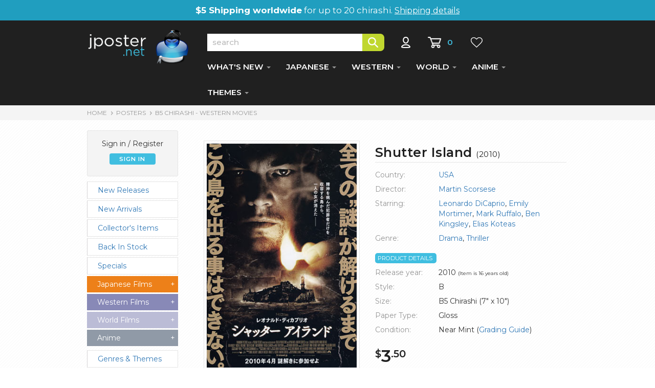

--- FILE ---
content_type: text/css
request_url: https://www.jposter.net/css/view-style.min.css
body_size: 27641
content:
/*!
 * Bootstrap v3.3.7 (http://getbootstrap.com)
 *//*! normalize.css v3.0.3 | MIT License | github.com/necolas/normalize.css */
 .sr-only,svg:not(:root){overflow:hidden}.text-left{text-align:left}html{font-family:sans-serif;-webkit-text-size-adjust:100%;-ms-text-size-adjust:100%}.collapse.in,.navbar-brand>img,.open>.dropdown-menu,details,figure,footer,header,input[type=file],main,menu,nav{display:block}.collapse,[hidden]{display:none}.dropdown-toggle:focus,.navbar-toggle:focus,.open>a,a:active,a:hover{outline:0}b,strong{font-weight:700}h1{margin:.67em 0}img{border:0;vertical-align:middle}*,:after,:before,input[type=checkbox],input[type=radio]{-webkit-box-sizing:border-box;-moz-box-sizing:border-box}button,input{margin:0;font:inherit;color:inherit}button{overflow:visible}button{text-transform:none}button,html input[type=button],input[type=reset],input[type=submit]{-webkit-appearance:button;cursor:pointer}button[disabled],html input[disabled]{cursor:default}button::-moz-focus-inner,input::-moz-focus-inner{padding:0;border:0}input{line-height:normal}input[type=checkbox],input[type=radio]{box-sizing:border-box;padding:0}input[type=number]::-webkit-inner-spin-button,input[type=number]::-webkit-outer-spin-button{height:auto}input[type=search]{-webkit-box-sizing:content-box;-moz-box-sizing:content-box;box-sizing:content-box;-webkit-appearance:textfield}input[type=search]::-webkit-search-cancel-button,input[type=search]::-webkit-search-decoration{-webkit-appearance:none}td{padding:0}/*! Source: https://github.com/h5bp/html5-boilerplate/blob/master/src/css/main.css */@media print{img,tr{page-break-inside:avoid}*,:after,:before{color:#000!important;text-shadow:none!important;background:0 0!important;-webkit-box-shadow:none!important;box-shadow:none!important}a,a:visited{text-decoration:underline}a[href]:after{content:" (" attr(href) ")"}a[href^="#"]:after,a[href^="javascript:"]:after{content:""}img{max-width:100%!important}h2,h3,p{orphans:3;widows:3}h2,h3{page-break-after:avoid}.navbar{display:none}.table{border-collapse:collapse!important}.table td{background-color:#fff!important}}.dropdown-menu{-webkit-background-clip:padding-box}.navbar-toggle{background-image:none}@font-face{font-family:'Glyphicons Halflings';src:url(https://www.jposter.net/fonts/glyphicons-halflings-regular.eot);src:url(https://www.jposter.net/fonts/glyphicons-halflings-regular.eot?#iefix) format('embedded-opentype'),url(https://www.jposter.net/fonts/glyphicons-halflings-regular.woff2) format('woff2'),url(https://www.jposter.net/fonts/glyphicons-halflings-regular.woff) format('woff'),url(https://www.jposter.net/fonts/glyphicons-halflings-regular.ttf) format('truetype'),url(https://www.jposter.net/fonts/glyphicons-halflings-regular.svg#glyphicons_halflingsregular) format('svg')}body{line-height:1.42857143;background-color:#fff}*,:after,:before{box-sizing:border-box}html{font-size:10px;-webkit-tap-highlight-color:transparent}body{margin:0;font-family:"Helvetica Neue",Helvetica,Arial,sans-serif;font-size:14px;color:#333}button,input{font-family:inherit;font-size:inherit;line-height:inherit}a{background-color:transparent;color:#337ab7;text-decoration:none}a:focus,a:hover{color:#23527c;text-decoration:underline}a:focus,input[type=checkbox]:focus,input[type=file]:focus,input[type=radio]:focus{outline:-webkit-focus-ring-color auto 5px;outline-offset:-2px}figure{margin:0}.sr-only{position:absolute;width:1px;height:1px;padding:0;margin:-1px;clip:rect(0,0,0,0);border:0}[role=button]{cursor:pointer}.h1,.h2,.h3,.h4,.h5,.h6,h1,h2,h3,h4,h5,h6{font-family:inherit;font-weight:500;line-height:1.1;color:inherit}.h1,.h2,.h3,h1,h2,h3{margin-top:20px;margin-bottom:10px}.h4,.h5,.h6,h4,h5,h6{margin-top:10px;margin-bottom:10px}ul{margin-top:0}.h1,h1{font-size:36px}.h2,h2{font-size:30px}.h3,h3{font-size:24px}.h4,h4{font-size:18px}.h5,h5{font-size:14px}.h6,h6{font-size:12px}p{margin:0 0 10px}table{background-color:transparent}.text-right{text-align:right}.text-center{text-align:center}.navbar-default .navbar-brand,.navbar-default .navbar-link,.navbar-default .navbar-nav>li>a,.navbar-default .navbar-text{color:#777}.text-info{color:#31708f}a.text-info:focus,a.text-info:hover{color:#245269}.navbar-inverse .navbar-toggle .icon-bar,.table .table{background-color:#fff}.table{margin-bottom:20px}ul{margin-bottom:10px}.panel>.panel-collapse>.table,.panel>.table,ul ul{margin-bottom:0}.container,.container-fluid{padding-right:15px;padding-left:15px;margin-right:auto;margin-left:auto}@media (min-width:768px){.container{width:750px}}@media (min-width:992px){.container{width:970px}.col-md-1,.col-md-10,.col-md-11,.col-md-12,.col-md-2,.col-md-3,.col-md-4,.col-md-5,.col-md-6,.col-md-7,.col-md-8,.col-md-9{float:left}.col-md-12{width:100%}.col-md-11{width:91.66666667%}.col-md-10{width:83.33333333%}.col-md-9{width:75%}.col-md-8{width:66.66666667%}.col-md-7{width:58.33333333%}.col-md-6{width:50%}.col-md-5{width:41.66666667%}.col-md-4{width:33.33333333%}.col-md-3{width:25%}.col-md-2{width:16.66666667%}.col-md-1{width:8.33333333%}.col-md-push-12{left:100%}.col-md-push-11{left:91.66666667%}.col-md-push-10{left:83.33333333%}.col-md-push-9{left:75%}.col-md-push-8{left:66.66666667%}.col-md-push-7{left:58.33333333%}.col-md-push-6{left:50%}.col-md-push-5{left:41.66666667%}.col-md-push-4{left:33.33333333%}.col-md-push-3{left:25%}.col-md-push-2{left:16.66666667%}.col-md-push-1{left:8.33333333%}.col-md-push-0{left:auto}}@media (min-width:1330px){.container{width:1300px}}.container-fluid>.navbar-collapse,.container-fluid>.navbar-header,.container>.navbar-collapse,.container>.navbar-header,.row{margin-right:-15px;margin-left:-15px}.col-md-1,.col-md-10,.col-md-11,.col-md-12,.col-md-2,.col-md-3,.col-md-4,.col-md-5,.col-md-6,.col-md-7,.col-md-8,.col-md-9{position:relative;min-height:1px;padding-right:15px;padding-left:15px}.caret{margin-left:2px}table{border-spacing:0;border-collapse:collapse}.table{width:100%;max-width:100%}table col[class*=col-]{position:static;display:table-column;float:none}table td[class*=col-]{position:static;display:table-cell;float:none}input[type=search]{-webkit-box-sizing:border-box;-moz-box-sizing:border-box;box-sizing:border-box;-webkit-appearance:none}input[type=checkbox],input[type=radio]{margin:4px 0 0;line-height:normal}input[type=range]{display:block;width:100%}input[type=checkbox][disabled],input[type=radio][disabled]{cursor:not-allowed}.dropdown{position:relative}.help-block{display:block;margin-top:5px;margin-bottom:10px;color:#737373}.caret{display:inline-block;vertical-align:middle}tr.collapse.in{display:table-row}.caret{width:0;height:0;border-top:4px dashed;border-right:4px solid transparent;border-left:4px solid transparent}.dropdown-menu{position:absolute;top:100%;left:0;z-index:1000;display:none;float:left;min-width:160px;padding:5px 0;margin:2px 0 0;font-size:14px;text-align:left;list-style:none;background-color:#fff;background-clip:padding-box;border:1px solid rgba(0,0,0,.15);border-radius:4px;-webkit-box-shadow:0 6px 12px rgba(0,0,0,.175);box-shadow:0 6px 12px rgba(0,0,0,.175)}.dropdown-header,.dropdown-menu>li>a{padding:3px 20px;white-space:nowrap;display:block;line-height:1.42857143}.dropdown-menu-right{right:0;left:auto}.dropdown-menu .divider,.nav .nav-divider{height:1px;margin:9px 0;overflow:hidden;background-color:#e5e5e5}.dropdown-menu>li>a{clear:both;font-weight:400;color:#333}.dropdown-menu>li>a:focus,.dropdown-menu>li>a:hover{color:#262626;text-decoration:none;background-color:#f5f5f5}.dropdown-menu-left{right:auto;left:0}.dropdown-header{font-size:12px;color:#777}.nav>li,.nav>li>a,.navbar{position:relative}.nav{padding-left:0;margin-bottom:0;list-style:none}.nav>li{display:block}.nav>li>a{display:block;padding:10px 15px}.nav>li>a:focus,.nav>li>a:hover{text-decoration:none;background-color:#eee}.nav .open>a,.nav .open>a:focus,.nav .open>a:hover{background-color:#eee;border-color:#337ab7}.nav>li>a>img{max-width:none}.navbar{min-height:50px;margin-bottom:20px;border:1px solid transparent}.navbar-collapse{padding-right:15px;padding-left:15px;overflow-x:visible;-webkit-overflow-scrolling:touch;border-top:1px solid transparent;-webkit-box-shadow:inset 0 1px 0 rgba(255,255,255,.1);box-shadow:inset 0 1px 0 rgba(255,255,255,.1)}.navbar-collapse.in{overflow-y:auto}.navbar-static-top{z-index:1000;border-width:0 0 1px}.navbar-brand{float:left;height:50px;padding:15px;font-size:18px;line-height:20px}.navbar-brand:focus,.navbar-brand:hover{text-decoration:none}.navbar-toggle{position:relative;float:right;padding:9px 10px;margin-top:8px;margin-right:10px;margin-bottom:8px;background-color:transparent;border:1px solid transparent;border-radius:4px}.navbar-toggle .icon-bar{display:block;width:22px;height:2px;border-radius:1px}.navbar-toggle .icon-bar+.icon-bar{margin-top:4px}.navbar-nav{margin:7.5px -15px}.navbar-nav>li>a{padding-top:10px;padding-bottom:10px;line-height:20px}.navbar-form{padding:10px 15px;margin:8px -15px;border-top:1px solid transparent;border-bottom:1px solid transparent;-webkit-box-shadow:inset 0 1px 0 rgba(255,255,255,.1),0 1px 0 rgba(255,255,255,.1);box-shadow:inset 0 1px 0 rgba(255,255,255,.1),0 1px 0 rgba(255,255,255,.1)}.navbar-nav>li>.dropdown-menu{margin-top:0;border-top-left-radius:0;border-top-right-radius:0}.navbar-text{margin-top:15px;margin-bottom:15px}.navbar-default{background-color:#f8f8f8;border-color:#e7e7e7}.navbar-default .navbar-brand:focus,.navbar-default .navbar-brand:hover{color:#5e5e5e;background-color:transparent}.navbar-default .navbar-nav>li>a:focus,.navbar-default .navbar-nav>li>a:hover{color:#333;background-color:transparent}.navbar-default .navbar-nav>.open>a,.navbar-default .navbar-nav>.open>a:focus,.navbar-default .navbar-nav>.open>a:hover{color:#555;background-color:#e7e7e7}.navbar-default .navbar-toggle,.panel-default{border-color:#ddd}.navbar-default .navbar-toggle:focus,.navbar-default .navbar-toggle:hover{background-color:#ddd}.navbar-default .navbar-toggle .icon-bar{background-color:#888}.navbar-default .navbar-collapse,.navbar-default .navbar-form{border-color:#e7e7e7}.navbar-default .navbar-link:hover{color:#333}.navbar-inverse{background-color:#222;border-color:#202020}.navbar-inverse .navbar-brand,.navbar-inverse .navbar-link,.navbar-inverse .navbar-nav>li>a,.navbar-inverse .navbar-text{color:#9d9d9d}.navbar-inverse .navbar-brand:focus,.navbar-inverse .navbar-brand:hover,.navbar-inverse .navbar-nav>li>a:focus,.navbar-inverse .navbar-nav>li>a:hover{color:#fff;background-color:transparent}.navbar-inverse .navbar-nav>.open>a,.navbar-inverse .navbar-nav>.open>a:focus,.navbar-inverse .navbar-nav>.open>a:hover{color:#fff;background-color:#202020}.navbar-inverse .navbar-toggle{border-color:#333}.navbar-inverse .navbar-toggle:focus,.navbar-inverse .navbar-toggle:hover{background-color:#333}.navbar-inverse .navbar-collapse,.navbar-inverse .navbar-form{border-color:#101010}.navbar-inverse .navbar-link:hover{color:#fff}.panel-title>a{color:inherit}@-webkit-keyframes progress-bar-stripes{from{background-position:40px 0}to{background-position:0 0}}@-o-keyframes progress-bar-stripes{from{background-position:40px 0}to{background-position:0 0}}@keyframes progress-bar-stripes{from{background-position:40px 0}to{background-position:0 0}}.panel{margin-bottom:20px;background-color:#fff;border:1px solid transparent;border-radius:4px;-webkit-box-shadow:0 1px 1px rgba(0,0,0,.05);box-shadow:0 1px 1px rgba(0,0,0,.05)}.panel-footer{background-color:#f5f5f5}.panel-body{padding:15px}.panel-title{margin-top:0;margin-bottom:0;font-size:16px;color:inherit}.panel-footer{padding:10px 15px;border-top:1px solid #ddd;border-bottom-right-radius:3px;border-bottom-left-radius:3px}.panel>.table:first-child,.panel>.table:first-child>tbody:first-child>tr:first-child,.panel>.table:first-child>thead:first-child>tr:first-child{border-top-left-radius:3px;border-top-right-radius:3px}.panel>.table:first-child>tbody:first-child>tr:first-child td:first-child,.panel>.table:first-child>thead:first-child>tr:first-child td:first-child{border-top-left-radius:3px}.panel>.table:first-child>tbody:first-child>tr:first-child td:last-child,.panel>.table:first-child>thead:first-child>tr:first-child td:last-child{border-top-right-radius:3px}.panel>.table:last-child,.panel>.table:last-child>tbody:last-child>tr:last-child,.panel>.table:last-child>tfoot:last-child>tr:last-child{border-bottom-right-radius:3px;border-bottom-left-radius:3px}.panel>.table:last-child>tbody:last-child>tr:last-child td:first-child,.panel>.table:last-child>tfoot:last-child>tr:last-child td:first-child{border-bottom-left-radius:3px}.panel>.table:last-child>tbody:last-child>tr:last-child td:last-child,.panel>.table:last-child>tfoot:last-child>tr:last-child td:last-child{border-bottom-right-radius:3px}.panel>.panel-body+.table,.panel>.table+.panel-body{border-top:1px solid #ddd}.panel-default>.panel-footer+.panel-collapse>.panel-body{border-bottom-color:#ddd}.panel-info{border-color:#bce8f1}.panel-info>.panel-footer+.panel-collapse>.panel-body{border-bottom-color:#bce8f1}@media (min-width:768px){.navbar-right .dropdown-menu{right:0;left:auto}.navbar-right .dropdown-menu-left{right:auto;left:0}.navbar{border-radius:4px}.navbar-header,.navbar-nav>li{float:left}.navbar-collapse{width:auto;border-top:0;-webkit-box-shadow:none;box-shadow:none}.navbar-collapse.collapse{display:block!important;height:auto!important;padding-bottom:0;overflow:visible!important}.navbar-collapse.in{overflow-y:visible}.navbar-static-top .navbar-collapse{padding-right:0;padding-left:0}.container-fluid>.navbar-collapse,.container-fluid>.navbar-header,.container>.navbar-collapse,.container>.navbar-header{margin-right:0;margin-left:0}.navbar-static-top{border-radius:0}.navbar>.container .navbar-brand,.navbar>.container-fluid .navbar-brand{margin-left:-15px}.navbar-toggle{display:none}.navbar-nav{float:left;margin:0}.navbar-nav>li>a{padding-top:15px;padding-bottom:15px}.navbar-form{width:auto;padding-top:0;padding-bottom:0;margin-right:0;margin-left:0;border:0;-webkit-box-shadow:none;box-shadow:none}.navbar-text{float:left;margin-right:15px;margin-left:15px}.navbar-left{float:left!important}.navbar-right{float:right!important;margin-right:-15px}.navbar-right~.navbar-right{margin-right:0}}.container-fluid:after,.container-fluid:before,.container:after,.container:before,.nav:after,.nav:before,.navbar-collapse:after,.navbar-collapse:before,.navbar-header:after,.navbar-header:before,.navbar:after,.navbar:before,.panel-body:after,.panel-body:before,.row:after,.row:before{display:table;content:" "}.container-fluid:after,.container:after,.nav:after,.navbar-collapse:after,.navbar-header:after,.navbar:after,.panel-body:after,.row:after{clear:both}.center-block{display:block;margin-right:auto;margin-left:auto}@media (max-width:767px){.navbar-nav .open .dropdown-menu{position:static;float:none;width:auto;margin-top:0;background-color:transparent;border:0;-webkit-box-shadow:none;box-shadow:none}.navbar-nav .open .dropdown-menu .dropdown-header,.navbar-nav .open .dropdown-menu>li>a{padding:5px 15px 5px 25px}.navbar-nav .open .dropdown-menu>li>a{line-height:20px}.navbar-nav .open .dropdown-menu>li>a:focus,.navbar-nav .open .dropdown-menu>li>a:hover{background-image:none}.navbar-default .navbar-nav .open .dropdown-menu>li>a{color:#777}.navbar-default .navbar-nav .open .dropdown-menu>li>a:focus,.navbar-default .navbar-nav .open .dropdown-menu>li>a:hover{color:#333;background-color:transparent}.navbar-inverse .navbar-nav .open .dropdown-menu>.dropdown-header{border-color:#202020}.navbar-inverse .navbar-nav .open .dropdown-menu .divider{background-color:#202020}.navbar-inverse .navbar-nav .open .dropdown-menu>li>a{color:#9d9d9d}.navbar-inverse .navbar-nav .open .dropdown-menu>li>a:focus,.navbar-inverse .navbar-nav .open .dropdown-menu>li>a:hover{color:#fff;background-color:transparent}}.bkg{background-color:#fff}div#breadcrumbs{font-weight:400}.navbar{margin-bottom:0}#breadcrumbs a:active,#breadcrumbs a:hover,h1{color:#202020}h2,h4{line-height:1.2em;padding-top:6px}#cartnumber,h3,li.dropdown>a:hover>span.caret{color:#40bee0}div.clear{clear:both}#greeting,#topship,h3{text-align:center}#breadcrumbs a,.detailhd,h5{text-transform:uppercase}.navbar,body,div,h1,h2,h3,p{font-family:Montserrat,sans-serif}.bkg{background-image:url("data:image/svg+xml,%3Csvg width='6' height='6' viewBox='0 0 6 6' xmlns='http://www.w3.org/2000/svg'%3E%3Cg fill='%23e5e5e5' fill-opacity='0.29' fill-rule='evenodd'%3E%3Cpath d='M5 0h1L0 6V5zM6 5v1H5z'/%3E%3C/g%3E%3C/svg%3E")}img{border:none}h1,h2{font-weight:600}#greeting,.grey,div#breadcrumbs,div.minorcat:hover{background-color:#f4f4f4}a{-o-transition:.4s;-ms-transition:.4s;-moz-transition:.4s;-webkit-transition:.4s;transition:.4s}div#breadcrumbs{padding:6px 0;color:#b2b2b2;font-size:.85em}#breadcrumbs a{color:#969696;text-decoration:none;-o-transition:.3s;-ms-transition:.3s;-moz-transition:.3s;-webkit-transition:.3s;transition:.3s}#topship a{text-decoration:underline}.blue:hover,.green:hover{-o-transition:.4s;-ms-transition:.4s;-moz-transition:.4s;-webkit-transition:.4s}.grey1{color:#f4f4f4}.grey2,footer>.container a:hover{color:#e5e5e5}.caret,.grey3,.navbar-inverse .navbar-nav>li>a,.navbar-inverse .navbar-text,h4{color:#969696}.grey4{color:#333}#topship{background-color:#209ebf;padding:8px;color:#fff;font-size:17px}#topship a{color:#fff;font-size:16px}h1{font-size:1.8em;letter-spacing:.02em}h2{color:#209ebf;font-size:1.4em}h3{font-weight:700}h3{font-size:1.1em}#cartnumber,.navbar,h4{font-weight:600}h4{font-size:1.2em;margin-top:20px;margin-bottom:10px}h5{color:#85980d;font-size:1.1em;padding-top:15px}.pt-2{padding-top:20px}.pt-3{padding-top:30px}.pl16{padding-left:16px}.p-0{padding:0}#greeting,.p-1{padding:10px}.p-2{padding:20px}.p-3{padding:30px}.p-4{padding:40px}.p-5{padding:50px}.pt-0{padding-top:0}.pt-1{padding-top:10px}.pt-4{padding-top:40px}.pt-5{padding-top:50px}.pb-0{padding-bottom:0}.pb-1{padding-bottom:10px}.pb-2{padding-bottom:20px}.pb-3{padding-bottom:30px}.pb-4{padding-bottom:40px}.pb-5{padding-bottom:50px}.pl-0,.pl-15,div.reco{padding-left:0}.pl-1{padding-left:10px}.pl-2{padding-left:20px}.pl-3{padding-left:30px}.pl-4{padding-left:40px}.pl-5{padding-left:50px}.pr-0{padding-right:0}.pr-1{padding-right:10px}.pr-2{padding-right:20px}.pr-3{padding-right:30px}.pr-4{padding-right:40px}.pr-5{padding-right:50px}.px-1{padding-right:10px}footer{padding-bottom:30px}.px-1{padding-left:10px}.px-2{padding-left:20px;padding-right:20px}.px-3{padding-left:30px;padding-right:30px}.px-4{padding-left:40px;padding-right:40px}.px-5{padding-left:50px;padding-right:50px}.dropdown-menu .divider{margin:0}.mt-0{margin-top:0}.mt-1{margin-top:10px}.mt-2{margin-top:20px}.mt-3{margin-top:30px}.mt-4{margin-top:40px}.mt-5{margin-top:50px}#greeting,.my-1{margin-bottom:10px}img.carticon{margin-left:10px}.my-1{margin-top:10px}.my-2{margin-top:20px;margin-bottom:20px}.my-3{margin-top:30px;margin-bottom:30px}.my-4{margin-top:40px;margin-bottom:40px}.my-5{margin-top:50px;margin-bottom:50px}#cartnumber,#greeting span,.button{display:inline-block}button.searchbutton,input.searchbox{height:34px;max-height:34px;line-height:34px}@keyframes tic-v{0%,100%{margin-top:0}20%{margin-top:-30px}40%{margin-top:-60px}60%{margin-top:-90px}80%{margin-top:-120px}}.button{border-radius:4px;color:#fff;font-size:.8em;font-weight:600;text-align:center;padding:4px 0;cursor:pointer;width:90px;margin:auto;letter-spacing:1px}.wishlist{border:1px solid #969696}div.button a{display:block}.button a{color:#fff}.green{background-color:#c0d72f}.blue{background-color:#40bee0}.wishlist{color:#969696;width:140px;height:34px;float:left;margin-right:20px;padding-top:8px;background-color:#fff}.navbar-inverse,.navbar-wrapper,footer{background-color:#202020}.blue:hover{background-color:#6cdaf7;transition:.4s}.green:hover{background-color:#a6be0f;transition:.4s}div.wishlist:hover{color:#333;-o-transition:.4s;-ms-transition:.4s;-moz-transition:.4s;-webkit-transition:.4s;transition:.4s}.dropdown-menu>li>a{display:block;padding:8px 20px}.dropdown-menu>li>a:focus,.dropdown-menu>li>a:hover{color:#333;text-decoration:none;background-color:#f4f4f4}.dropdown-menu{min-width:200px}.navbar-inverse{border:none}.navbar{font-size:1.1em;color:#575757}.navbar-inverse .navbar-nav>li>a:focus,.navbar-inverse .navbar-nav>li>a:hover{color:#40bee0;background-color:transparent}a:hover>div.pagebut{background-color:#f5f5f5}input.searchbox{width:55%;max-width:560px;vertical-align:top;padding-left:10px;color:#cdcdcd;border:none!important;outline:0;font-weight:500}button.searchbutton{vertical-align:middle}li a.dept{color:#fff!important}li a.dept:hover{color:#40bee0!important}#cartnumber{height:22px;vertical-align:top;margin-top:6px}#greeting,#greeting span{vertical-align:middle}img.carticon{margin-right:7px;vertical-align:top;margin-top:6px}img.accounticon,img.wishicon{margin-left:20px;vertical-align:top;margin-top:6px}img.accounticon{margin-right:10px}@media (min-width:769px){#mobsign{display:none}}#greeting{border:1px solid #e5e5e5;border-radius:3px;height:90px;line-height:60px}#greeting span{line-height:normal}div.leftnav{padding-right:50px;padding-bottom:25px}div.minorcat{border:1px solid #e5e5e5;border-left:1px solid #d4d2d4;padding:6px 6px 6px 20px;margin-bottom:3px;background:#fff}a.nodec{text-decoration:none}#menuan,#menufo,#menujp,#menump,#menuwe{padding:6px 6px 6px 20px;margin-bottom:3px;background:#ed8019;color:#fff}#tog0,#tog1,#tog2,#tog3,#tog4,#tog5,#tog6{background:0 0}#menujp{background-color:#ed8019}#menuwe{background-color:#8889b7}#menufo,#menump{background-color:#bbbcd6}#menuan{background-color:#909aa7}a.droplink:active,a.droplink:hover,a.droplink:link,a.droplink:visited{color:#fff;text-decoration:none}#menujp:hover{background-color:#f19947}#menuwe:hover{background-color:#a0a1c5}#menufo:hover,#menump:hover{background-color:#c9c9de}#menuan:hover{background-color:#a6aeb9}#menu0 div.minorcat{border-left:2px solid #ed8019}#menu1 div.minorcat{border-left:2px solid #8889b7}#menu2 div.minorcat{border-left:2px solid #bbbcd6}#menu3 div.minorcat{border-left:2px solid #c9c9de}#menu4 div.minorcat{border-left:2px solid #909aa7}div.genres{padding:10px 3px}div.prodtitle{border-bottom:1px solid #e5e5e5}a:hover>div.pagebut{color:#202020}a:active>div.pagebut{color:#202020;border:1px solid #202020}div.stock{font-size:.9em;font-weight:500}img.stock{float:left;margin-right:5px;vertical-align:absmiddle}div.stock{float:left;color:#40bee0;line-height:1em;text-align:justify;padding-top:2px}div.prodtitle h1{margin-bottom:5px}.tleft,span.cents,span.dollars{vertical-align:top}div.prodtitle p{margin-top:-5px}.imagecolumn{width:350px;margin:auto}img.prodimage{max-width:100%;padding:5px;border:1px solid #e5e5e5;margin:10px 0 0}div.imageswitcher{margin:7px auto auto;max-width:317px;padding:5px;background:#fff;text-align:center;border:2px solid #f4f4f4}span.dollars{margin-top:0;color:#202020;font-weight:600}img.prodimg{margin-right:3px;border:2px solid #e5e5e5}img.prodimg:hover{border:2px solid #40bee0}img.bigimage{max-width:100%}div#info h2{font-size:2.5em}span.dollars{font-size:2.4em;line-height:1em}span.cents{font-size:1.4em;font-weight:600;color:#202020}div.table{display:table;width:100%;padding-top:30px}.tleft{width:120px;padding:4px 6px 4px 0;color:#969696}.tright{padding:4px}.detailhd{margin-top:15px;margin-bottom:4px;color:#fff;background-color:#40bee0;font-size:.8em;border-radius:5px;padding:2px 0 2px 5px;width:120px}a:prodlink:active{color:#40bee0;text-decoration:none}div#cart{display:table;table-layout:fixed;width:100%;padding-top:20px}::-webkit-input-placeholder{color:#bcbcbc}::-moz-placeholder{color:#bcbcbc;opacity:1}:-ms-input-placeholder{color:#bcbcbc}:-moz-placeholder{color:#bcbcbc}.right{text-align:right}footer,footer h2{margin-top:30px}footer>.container a{color:#969696;text-decoration:none}input:-webkit-autofill{-webkit-box-shadow:0 0 0 30px #fff inset;-webkit-text-fill-color:#bcbcbc!important}footer h2{color:#fff;font-weight:600;font-size:1.1em}footer>.container{color:#999;font-size:1em;font-weight:400;padding-left:30px}div.bottomstrip{background-color:#000;text-align:center;font-size:.9em;color:#fff;padding:10px;font-weight:300}@media (max-width:1330px){input.searchbox{width:55%;max-width:360px}}@media (max-width:1280px){div.map{height:244px}.imagecolumn{width:320px;margin:auto}}@media (min-width:768px){.navbar-nav{margin-left:220px}img.logo{margin-right:20px}}@media (min-width:992px){form.searchform{padding:0;margin:0;float:left;width:550px}}@media (max-width:992px){.imagecolumn{width:350px;margin:auto;padding-right:0}input.searchbox{width:60%;max-width:220px}div.leftnav{display:none}img.logo{margin-right:0;max-width:200px}}@media (max-width:768px){img.accounticon,img.carticon,img.wishicon{margin-left:5px}img.accounticon{margin-right:0}img.carticon{margin-right:5px}#mobsign{padding:10px;border:1px solid #373737;color:#fff;margin-bottom:25px;text-align:center}.navbar-nav>li>a{padding-top:15px;padding-bottom:15px}.tleft{padding:8px 6px 8px 0}.tright{padding:8px 4px}#breadcrumbs,li.dropdown-header{display:none}.pl-15,div.reco{padding-left:15px}.navbar-nav .open .dropdown-menu>li>a{line-height:40px}.navbar-inverse .navbar-nav .open .dropdown-menu>li>a{color:#e3e3e3;font-size:1.2em}.navbar-inverse .navbar-nav .open .dropdown-menu>li>a:focus,.navbar-inverse .navbar-nav .open .dropdown-menu>li>a:hover{color:#999;background-color:transparent}.breadcontainer{padding-left:0;background-color:#f4f4f4;min-height:10px}.imagecolumn{padding-top:0}h1{font-size:1.6em;margin-top:5px}.navbar-nav{margin-top:10px;clear:both;overflow:hidden}div#navbar{margin-top:40px}.navbar-brand{padding:6px 15px}div.navbar-wrapper{min-height:92px}input.searchbox{width:100%;max-width:130px}img.logo{margin-right:0;max-width:200px}footer>.container{padding-left:10px}footer p{line-height:2.4em}div#breadcrumbs{padding:6px 2px}}
 /* Recommended Products */
div.productbox {
  float: left;
  width: 270px;
  height: 140px;
  border: 1px solid #e5e5e5;
  margin-top: 15px;
  margin-right: 10px;
  padding: 10px;
  border-radius: 5px;
}

div.productbox div.productimg {
  float: left;
  width: 85px;
  height: 120px;
  position: relative;
}

div.productbox div.producttext {
  float: right;
  width: 160px;
  padding-left: 10px;
  font-size: 11px;
}

div.productbox div.price {
  background-color: #f9f9f9;
  padding: 6px 5px 9px 5px;
  /*color: #979B25;*/
  font-size:1.2em;
  font-weight:500;
 /*  margin: 6px 0px;
  width: 130px; */
  border: 1px solid #e5e5e5;
  border-radius: 5px;
} 

a.prodlink {
	font-size: 12px;
	font-weight: 600;
}

a.prodlink:link, a.prodlink:visited, a:prodlink:active {
  color: #40bee0;
  text-decoration: none;
}

a.prodlink:hover {
  color: #c0d72f;
  text-decoration: underline;
}

img.frame {
  border: 1px solid #e5e5e5;
}

div.reco {
	padding-left:0px;
}

div#colours {
	background-color: #f5f5f5;padding:10px;border-radius:8px;margin-top:10px;
}

div.colouritem {
	width:150px;text-align:center;float:left;padding:10px;border:1px solid #ccc;margin-bottom:15px;margin-right:15px;background-color: #fff;
}

div.colouritem input[type=submit]:disabled {
	font-weight:700;
}


@media (max-width: 768px) {

	.tleft {
  		padding: 8px 6px 8px 0px;
	}
	.tright {
  		padding: 8px 4px;
	}
	
	/* View Page 
	------------------------------------------*/
	
	div.reco {
	padding-left:15px;
	}

	div.reco .productbox {
	 width:100%;
	}
	
	div.reco .producttext {
		float: left;
		width: 70% !important;
	}
	
}

@media (max-width: 992px) {
	div#colours {
		display:none;
	}
}
.saleflagview {
	background-color:#ff6815;
	color:#fff;
	font-size:0.9em;
	font-weight:500;
	position: absolute; 
	top: 30px; 
	left: 15px;
	z-index:10;
	padding:0px 10px;
	border-radius: 5px;
	}



--- FILE ---
content_type: image/svg+xml
request_url: https://www.jposter.net/images/site/logo.svg
body_size: 18975
content:
<?xml version="1.0" encoding="UTF-8" standalone="no"?>
<!DOCTYPE svg PUBLIC "-//W3C//DTD SVG 1.1//EN" "http://www.w3.org/Graphics/SVG/1.1/DTD/svg11.dtd">
<svg version="1.1" id="Layer_1" xmlns="http://www.w3.org/2000/svg" xmlns:xlink="http://www.w3.org/1999/xlink" x="0px" y="0px" width="246px" height="89px" viewBox="0 0 246 89" enable-background="new 0 0 246 89" xml:space="preserve">  <image id="image0" width="246" height="89" x="0" y="0"
    href="[data-uri]
AAB6JgAAgIQAAPoAAACA6AAAdTAAAOpgAAA6mAAAF3CculE8AAAABmJLR0QA/wD/AP+gvaeTAAA0
4UlEQVR42u29eZQdV53n+bn3Rrw1F6XWTO2LZUvybnmRMV4o78auKmhs1mGgijFQdC09PTV2d82c
6arpqsIz1UVPH5ppXBTUnC4oDAzNjsEytoHCgBdsy5ZtyZJSuzKlXN8ay713/rgR771MpaRM2Wml
PO97TmS8Fy9evBuR8Y3f/rvCWksbbbTx1oI80wNoo4023ni0id1GG29BtIndRhtvQXhnegBttDEV
xNp/2fLOgrBgFRDD3r8HE72p4+ns7KSrq2tZd3f31T09PZd6nre6Xq8XKpWKqdVqVKtVqtUqlUpl
OI7jY8Bh4Giy7EjWtdkeZ+ozaxO7jTYmQfkFpFCkbmVrNLlc9tIPfOADn9m4ceMVQRDkSqWSHBwc
ZHBwkGPHjnH06FGOHj1KFEXEcWyBCNDJeg/wz8APgZ8C47N9Dm1it9HGJCxZfSO54hKsiYnCCvXK
0PwPveu8v/sf//iTm3fu2M2+/n5GDo+jrCGbzSJl06IVQgAIIJNsygMXJ8sfAI8D/wH43myeQ5vY
bbQxCSNHnkV5Oaw1rLrg/Szf8M51rwwd2Py3X/w2vm8JpGC4o69+4NVfbvNGB88RSvV4nodSKiX2
yXCDUupya+2/McZ8drbOoU3sNtqYhFrpYOP1rue+xNV3/aerzYJb+MXQEEvP62TB2vms2rTe/8Uv
n/o/Xtu69ZednZ2/nc/nb9JaX2iMWYaT1mqqY0sp6erq6igWi3975MiRg3Ec/7fZOIc2sdto48RY
EJQPf/SV33zn/gUXf5iFq4tkigvIdfRQGq6ojIn+Wmv9f46Ojj5Yr9c/p7XujqJoFbABWAesBPqA
+UCflHJVT0+PP3/+fHp6evxCofAXO3bs+Ckw9EYPXLQzz9qYi5gDXvGrlixZ8jcf+9hH377pwrfx
8+cqaGE4NjZANaqwoCfLe67ZyLO/fpLP/ZfPf3NoaOjPgRdOcryVQoirC4XC769bt+7mlStXIqWM
n3jiiU+OjY194Y0adMrndhy7jTaOx8dvuummb3/pS196+wc/+GEKmTq3XWl499ty3LAupPvYr9j2
7Qf5wuc/x6q16/jsZz/77htvvPF7wO+d5Jj7hBAPVSqV9+zatetvANasWeOtWLHiBmaBh21VvI02
mljS1dX1lx/5yEc+esMNN8jHHnuMH/3oR1QqFebNm5eEtQYpFjs477zzyOUL/PVf/RXLli3jlltu
WXHuuef+3T/90z+9fXR09M9wceypMF6pVP7nF154offKK6/80KpVq9bt3LlzQT6fP/pGnkhbFW9j
TuIMqOKXbdq06f9+97vffeXQ0BDf/e536ejoYOXKlRw9epRt27bh+z6LFy8ml8shpWTDhg0opdix
YwcHDhzgqquuYtOmTTz88MPPv/TSS/cDD084JyFo4duaT33qU88aY0a+853v3FosFne+ESfx6quv
Am2J3UYbAB++5ppr/vKSSy5Z/q1vfYvBwUFuueUWqtUqTz75JLVajauuuopMJsOxY8cYHR1leHiY
ffv2oZRi1apVvP/97+fJJ5/klVde4fbbb7+4t7f3a48++ui/Bz6DS1LBWovv+wBEUbTnxRdf/Op1
1113T29vr5/P59/QE2oQewq5fR/w6Zb3pwzQzRWcNQNt40zDy2Qy/+utt956v+/7mS9/+cts2rSJ
2267jccff5xdu3Zx4YUX0tXVxe7duxkcHKSjo4P169dTq9XI5/MUCgV27tzJD3/4Q6699loGBgZ4
6KGHuPPOOzvf8573PPCtb31rQxzH/xoYAUdupVwkbHBwcGu9Xn9/sViU2Wz2jT2xM31lZwNz1Ljo
ATa3vN96pgf0evAWeHh2d3R0/Odbbrnlg0NDQzz77LPcfvvtLFmyhIceeoiOjg5uuOEGdu3axWuv
vcbatWtZv349cRyTy+UaZB8YGGDt2rX4vs/DDz/MeeedxzXXXMO3v/1tbr31Vu65556PfvOb31xY
r9c/AgzHcUxXVxc9PT34vr/rwIED++M4bjvPzmJsBh5pef8W4MZZiyXd3d1/d/PNN9+1b98+Xn75
Ze666y583+cb3/gG55xzDp7n8dRTT7FkyRIuuOACyuUyR44cwVrLkSNHEEKwbNkyFi9eTH9/P9ls
li1btrB9+3aGh4e58sor+eEPf8itt97KHXfccdcPfvCDL9Tr9f8eKBWLRTZv3ozv+7X+/v5XDh8+
HHjeG0vFkx3tGeD+M/0faKON42DN6/l2Jp/Pf/raa6+9a9++fWzfvp1bbrmFKIr42c9+xvr16xkf
H6dcLrNq1SrGx8fZsWMHAGEY0tHRwerVq/F9n/379xOGIX19fYRhyAsvvMCGDRs4ePAg/f39bNq0
ia1bt3LbbbexZcuWd/30pz/dY4z51/v376enp4cFCxYEhw8f3rF3795Kqp6/UWh4xeeo+vpWwk28
hST2bA/+pF7xAw+BjUHX3HomxxXinksvvfShQqHAs88+y1VXXUWxWGT79u0sXLiQ8fFxjDH4vk+5
XKazs5M4jqlWqxSLRQCGhobwfZ81a9aQyWTo7+9HStkIia1YsYKhoSGstVhrGR8fZ8uWLWzbti3c
uXPn+4FvKqWQUvZprd9mjPkRUH4jrls7QaWNsxNCwooPw9pPQn75TL/dNW/evH+VyWR4/vnnWb16
NdZaXn75ZfL5PENDQ4RhSL1ep1ar0dXVxejoKEEQ0NnZSalUYnBwkK6uLpYtWwZAFEWsWLGCbDbL
oUOHKBQK7N+/n1wuR71eB8AYw/bt2+nt7c10dHT8W2C+1pooimrGmBd5g0jdiraN3cbZB2tA16Hr
QsgsgdFfTetrQogbu7q6tuzZs4dsNovv++zbtw9jDOVymTiO0VpTKBTQWnP48GG6urqIooiDBw/S
0dFBX18fSimq1SrlcpOPnufR2dnJ0NAQuVyOgYEBCoUC4+PjFAoFBgYG8DyPnp6ezZVK5R5r7X8B
SpxO84Weq0GcXHVvE7uNsxM2guI5UDgXOtbD2FNQevWkX/F9/30pIXt6ehqNEYQQGGMwxpDJZBgf
HyeKIgqFAkNDrj6jWCwipWR0dBRjzHHlmWkYS0pJqVRCKUUYhgghKJVKCCE4dOgQ+Xwez/PeG0XR
V3ANF/TxI5UgBBTOgXlXgA3cZgFYAbkVTnM5iUF0MmJP1yY81X53J/tsphnueSZZtgJff53/4h7g
3uTYa1t+Y3fL73w9eX86uKnlHNYm20YmjX/3Sb77yAk+O5Fb437ggWmMKx3Ticb1YPJ+uud4sv/h
Wib+Hx+Y5hhnEQJMCFZCfgUER05F7AXGmLePjY0hhGBsbKxB0NQWllJSq9XQWuP7foPUvu8zNjbG
dLI00+O1kj89dhRFBEGAEOJtwHnAU8edU3YxLLwB/IWO3DIL1gLWGc5GgAlO8G9qYjYl9mZcgstN
J/hsM46Qu3E380wJ3oNLornvBJ+vpXlDfprmzTjdm70H+Hzy/ak+S0n1aRyRHuDNiU3flIxr7RSf
tY7rPt4YAk5OVJp7iEvQdQkYDcFBKO+Yaq+r4zheBI58QeDI0Uq+lJRCCMIwbHyeSt6TYSrStx4v
3SfREDLA1bQSu+M8yK+CeZeBroIBMO7h5b7tttnpuS1ni9h3426+npZtz+BINTlRYy3wNdwNON3w
2ubkO5Nv7t00pefmSb9/H+5BcnMyllPhkUnjTMfPFOeQkukeJj6gRmiSfboJKid78NybXNcTnXPr
b/TgCLkW+Pg0r2srepJrfNNpfPfNh6lDzxaIBk5E7CsAHyaScKrXp9o2XZzou8n7Kxobui+DRb8F
WNClhLyvL+4wG8ROSQfuhnsAd7O33rCp+nwfTfKlkvdU5E4TPVpJm0r83VPse2+ypL/7CKcm9300
CTKCI+xURLyXpoo6lVnxTPJbcLy6ezMzw2RSn0hLWEvzIUbLeqbknqxtfZ2maXO6Zs0sQoCugNcN
C6+H0WcgnuBs3jjVt4qd8+lbsZFlqzZR6FrQsF0r5WEO7NnGkX0vUS0d/6wVUtI9fynLz7mU3uUb
6Zq3CCEk1hqioMro0EEO7XmRgQOvUi5N2UdhJSoPSCisdQ5BG/JGBRJPFsc+XRs7lcoP4gh3MgmU
Eq1Vkt3MiaVZD7CLJqmfwd2wp5LAkx8GI8DlnPgGfbplTCcbT+s1SO3bk+1zunHszcmYUjzIqYk6
+UEwWZs42djuoflw3pr81oRrdcbi2MIka+0km5Xus3REApDK2aZHvgfjLwHkgCeAK9MjZnNFVq2/
ksvefg+Ll67DCon0PJAKqXyQCq01YyNH2PPiz9nx3I85stf1UVi29jLO3/Iu1mx8G4XO+W6EJsZa
A8YABmE0IDm453n2vPQEr277OaXRQy0n6L/Iig9eQnaJJqq4c0jVfYs7t9bzwjadZw0N4Pj/gt3z
n4DZkdgpqacjIUZwxGkl9+dxbWWmwqeZSM6bmZ7NnErOlNypfX6iMc40p3u2betWG/frTO/aPkhT
eqfHmK4f49MtxzgdNf4Mwjakn+i9HXJ92PLORVT3djd2kT2cf83vc/H5Gziw+ylksZdiZxdxWEdK
D0QESJCKXOdSLrruo5xz6V3s/M3DIBTnXno7uY5uoqDK+Hgl4Zdxv20MAoOXLXBgxzPI8i623PoJ
Couv5mc/+gq28oLzcqv8GvC/jIl/APwEOPBGXoXZSFDZzcxuhhEmqt+pw2sy1tJUK8FJlek6wuD4
FNl7mdoBNRln2sbcPGkMM0nzbXUWtkYMToW1NLWhsxfWIJbcAAu2rEZm5gHgL4JFv0tX70WQn89q
XuC1rX/O/sNHsV4Pkc0QxIogkgShoFwKGBkaRtsC6y9/P+s330OkfUaOjVIpR9TrUK9DEArCSKJF
kbrt5DdP/hj54l+wfHEHY3XomN+L6rsDFtwBModSptjRVXwvUfQPBPFjRObvMfZmEj/A68VsEPt0
vLBbmajGTkWmVrKnIZ2Z4kEmqpT3nmC/Vsn2NaZ+0LxZmGznzsS+HZl0LjM5j3vO4Dm/XmSAdTaO
P2BKo19FZ7+B8JYgJMy7HllchhQhY1EGf+Pvcf15VY48ei/P/fN3GS0LjOwmNlnqdUs9tNQjKFfr
jJdLjJVKVGoBQWypBYZaYAgCQawLBHEX/XuP8NR3/py+ow+w+drbGem4jnq9jvIVmUIOOjaB18uy
xR188YEP8L/96V3ibdduPKenp/P3iPT3qQQ/JdZ/hGDZ67kAs6GKn25c+us0JcpUknTyDf56xpeq
pyeSYA8kv5eq7V/DEepBjn8IzTZaz/t0frf1O9OV2FuZkw6yk0CQwXIx2l5BFF4L8gZVzPWee84y
FnXN59kfZCjX50NuDcq3GJlBxxG749XMW/MZ7lz2RXY981c8/YOtqJXvYfk5l9I5bxFYi7ExVkcQ
aywWhEJKD+F5COkRRCH7+3cz8NpPWFz5Ku+8pIBY9+/4dfUGqI+RUYJarMDLIPMdGG8xucxRVi5b
wMWb1vE7N25i596j/PzXu/yf/XLnlm3bD2zR5fofks/8I578r1g74//FG03sEWamHrfiVBJ78wn2
nSm20iT2idTsZ2g6kFKbfi1N23M37gGReopnE5NDg/fN8PtrT3Csk+H1Jg29mejB2PcRxb+N5dJs
d8eSDecv5pILlnPxpmVcdsFaxocO8omf/2fK0VLI5JDZLKHxCLTE2DoDYx0MZf6Uy66/lMsH/gO/
euZ/4qmX18OCS5i37BLy85aSK/aQ6ehBqgxRUCYoDxGUhhk/+hpj+5+l12zjno1D9P7WdfxG/wn9
AyvJqjF8zzJas7zSXyJCofIdGK9IoSMgMoqBoRJCWM5ZuZDz1izmXbdexHPbD/DDrS+e88Svdv67
sBK8l5z/twi+SBLdng7eaGLP5lO+5/UfYkbYinPipeGyVoKkBLuPpu0+Ww601vO+97SPcvyxToY3
UyM5XeSI9YeJoj/J5HMbLrhslXj7Feu4cOMyVi2dT2cxi5AC6XkExW7y+Q6QWWS2AMon0IIgkhir
wAZUI8sT9VtY3bmeZde/RPZQP9t3HmDvy9+nMH8Vi899O/N65qM8RVgPOXb4BYb7n8aLSlywaiHr
1n2AatdqfjByKaP1LDkxjPYFpYrmtQNjjJVjPD+HtRJslcW9S5FelmqlggDqgatSy/iKt21ew+UX
ruLOl/bxX7/+q41PP7v780h5E1n1p8D+6VycN5rY05UIcwWn0i5GaGZvpU6suyedZxpKm0mCzVzH
HCe2vYhq9EAun7tty9vWcedNF3HhhqXkcj5xbNDaMlquY61AypBMrou+pX3s2jeAzBYwEuqRIBuB
NoAAoTToMq+NLWe3v5bMUknXGsGFIkIpDysMBo1Bo3oWsfTK99C3+V1YIwi14vm6JixrZFRDUSHU
cGw04MBghUBrfC8D+BBXoX6A1edeQ6Qhik0SazZgBWEYU66AlHDRhuX85X29fPPh5+RX/t9fvbc0
Vj6XQu73sfzmVFdoNpxnp0vuU4WYtp5g39fzOzO5gZ/Bkfdy3MwOk2O79zE7TrbWMd6DC668nuXs
huEeatH3N2xYftu/+Vd3cP+nbuWijUupBhFDozXGKwGVICIINWGsqYchVkguuvx6hD6E0CWEV6Qa
WGoB1CPrpLeB0FiQIcKroqkSmhqxtIQyIlIG7Uu0r9C+2xZKQ0hEaCsYWUP6NaxvCa3k4LE6rx2o
UqtbJB7WKvA6iIa34emDrN90JUEYEcY6WSxBrAljk4xbMzJeox7G3HPXZfzZn9zBipWLLqUafhO4
7lSXaTaIfbrhoVM5iVq3vR4CtX73dNXnEZwj7fJknWKm9u90cDrOr7cmjP1DIvsPt91y0fI/++M7
uOLiVZSqIcNjdcLIECXEiGJDqA2hdu9LlQqXXX0jXR2W+MijCL9AOZDUI0OgITQQakskQCuBVpLY
l+iMRPsCnVGYrERnlVsyCpOR6IxoIbvAeJKKNhwYDzhWjhDSzdVlYkB0YKuH0Hu+zLnnX8zKdRdQ
rQdE2rpxak2ULGFsCCP3uhZEHB2pcvGmZdz/h7dz7vre1dTDhzhF5uJsELs1TXS6SHOtU0xF7FaH
TpoqOlOk1UlTHfN0MDkGPxvEa3343Mub72uYG9DmI8LY/3j372zO//77riaT8Tg2WqVej4m1IYoM
kTbEsSVKyB3FlthAtVpnQd8qrrnxLuzgY+gjj1ON8tQiRWyFI7UBLQWx5xbtJaTNSExGYjIKm5XJ
ojAJuU1WYnxJKGE4MhytxYQCMkUPL6uSDFUPPb6L4OXPQDzGlnf8LrnOedSDyI1T28Z4o3T82r2O
tSUMNUdHKixZ1Mkf33sj68/t66Ue/T2SLUg7pT42G8ROq6Jmsn9rZlXqcZ6MybHrtMBhJr/ztZb3
k2Pak/edLk43CjBdtMauZ3ptU5zpJJvTgG0uhqsIxd/ccdOF8ndvu4RKLaZUCYgip7YGkXYSOmpR
Z3UiuWNNpA21esCt/+JjLFy8hPi1LxLs+x5jNU0tsoTGEktBrCBWCbl96YidVehcuniYvNd8n1GE
nqCMZdRADYvMefh5D5VTqJxC+lmIR4n3/j/Y8m6Wrj6fzdfdSa1eJ4zjCaR2arhpSOwwNgSRbjyo
RsbrzOsu8IkPX8fyVQtWUA+/wAmyNGeD2CNMXd01FVKytUq6k2U7fZyJFVZPMz0pOVWu+IkcXelx
pzN+mKg5nEwDmPwQmYk58fFJ35suudcm5/IIs2MmzCJczjXWdBLq/3jhhSsX3HXzRVRrEZV6NOHm
d6+bpIi0aZDbbbNUa3UWL1vD3R/7t3i+R7zrS1QO/pTxQFCJLHVrCYBIOlVc+5I4k0jsrMTkFCYn
0VmJzkmijCTwJXVPEmUUMqvIFDy8nERlFTKTLL5F+AXEio8gV/whN7//fhYuWkCpUk1MgJZz0GYS
uU3D5g4jp5WMlgIWLejiQ+++is6u/PnE5rO4hJwJmA1ip4S5F3dTTaU+9rR8Pjld8mR2724mZkS1
knAqgm/G3dCtD4BT5Zintc734gpOPs2JHx5prXeKUxG7ldxTHbeHqX8rLcRIkY7tRKp5Wgu/q+V4
d3NWqfHSLVZ8JNeR23L7b21CSEGpGiS2tFuihk2tiWLtbNZUFdeJSqstkTaUK2WuuP5mrnzvZ+CC
/x1/0YWAxgiIhCASglAKQiWIG3a2Qmc9TN5JbJ33MHkfU/Cg4KHyHl5e4eUUKuMhMx4yoxC+QvoS
5YP0cxhvDZuufRdvv+4qxksl4tgSTxhj0zfgzmni+TU0kUgzPF5j/ZrFXH3letD2Nqz9hCsMaYa5
ZyPzLHUmpQT5fLKcqB47xXQ7h2zFOa1aJXAaa26tsEobLbQifTCczBv+dSZmnaXx6snVW5OP/yCn
ttkfoCltU2maEj69LvefYHyt1zX9/uRrC8fXoafn1KrtnAWQgF1MpO+9+LKVLO/rYWy8DlIkFVQC
ISVCuMovIaULWxkDQiBair6EMAgEURCRw+d3fuc6DocH2H+sTocnnJTNSERGIpNFZCUyq5A5hcx7
qKxEeq5lkbUWGWqMb4glWCxWW2xsUJFERxKVASKJDRVBHLFgPtx9WzeWkHpkGxVa1pBUhbk6bWvc
Z9Ym6/S9Me411u1v4bILV/KLp3ZRroZ/iOC/0RLjnq1GC6n92trp40RSLy0amYmH+hmcbfFpJqrC
aQeRqTDdDipfT8YyuV78VMeeTgz7QY53/E31ADrZ95/h+Frpk13bB5jouT9LIMByp5fLbLrs/OXU
gpgwNo7ACIQUCXGTDiVJpxIhEoJb1ayEFAJhDUIKyrWIrrzivbfM5x++P8BoYOnIKnrmZZAFH1X0
8AsequjhFZIl76QvLV1UbM7DhDGxL510VwKtBJHSxJ7EZgSjus7R0YiuLp8P/HYvvYuyVGpxk7TW
JgVhLoZtjcUa3dievnf7AsY0SB1FAfM68yzpnUd55+FzREbeba3523R8s9kaKc3cmq2eZyO4B8ID
NJNG0r5n6W/sbvmNmUir1sSUqcafHj/tLTaTjLuPJ+Np7dOWXq+0P9vJkJagbp503j0tx0n7vZ2F
hE4gyBHqO/pWLpQLF3RSq8fu5laOrcII1/NPCkdsI52UFgaURFoDOvlMgkxaCgmgVNes6MvxoTt7
+cYTwxyranoWC1YtyuEVPch6qLxqEFtlFaKlDFokf0zOQ2diYt+FweKchkKMqcf0H9CMVA3zuj3u
vmEBG9cVKdXcOVjTSmqdSGsDxmLSzyatG9LcuDp0YzQq47Gwp4NdFkC8E8QXcA0S35QupWlO9Wwh
lUot98ScH/9WXn8KavpwfKPGM7eSV6xdhrFvW750nutRFmknMY1oqt3SIIRESOuEqRIgJAKDNMk+
gkRaSxcREhakpFTXrOzN8r6bF/K9p8fZNxyQ785yWV+Bzg6fOKMQGYmX95wKfgJoz3nSySpkwVAr
Rzz/Wp29xwL6FvjcdWU3a5ZmKdU0RpMUlZD4BQ3G2uS1k+LGJGROPhPaNEjdVNMN1hgCofE95cwT
xOUg14HLSjsZsc8iR0sbbzlYNuGrvnndHYSxJdQxAglKIgwgBDLxrwkrkNJJQCGtU8FTsktnrQus
e3IlKrywlrG6ZsE8n7uv6+HnO2q8NBwQ7i3z9g3zWNvp4+c8bEaiEVO2lBXgHGRZQ1jX9A/U+GV/
iYNHa1y0Ksf1GzvoLipKde1scOwEkrolIbVxhDWpLW2adrUjciLBE6IboxECtMV1jEF0gbmIaRC7
1Q48q2eGPFN4x2N7z/QQZoLUkw5TZDU99o5Vb+5ojL3Iy3gUizmCKCbSxiV7GNeWrGFjW6dmOzKL
JE8jWSfMnkBsQGLdPgLKkSHjS266sINzRmJ+czRi685R1lVjLlvRybpCns6MRIqJ7cMEYK2gVI/Z
PR7y7N4SOw5UKNqYOy/qYP3iDNZAJXA2sU0X0yKVG3Z1QmLb8tq4FsYYi9EJ2a3BapNIdoNEUAki
l1guDNjCxen4Wond+o+d7NA5m8r42jg9nMw5eCawPpPNoJRohK+EcuTFGKSUIC1SGTDSrVEIa10y
lrUIJRDGOdUkbhs0XwshkFYQaEuMZeUCn74ej8NVw65awKP9ml+P1OjtybEo75GVTnJLILQwWIk4
NFRjfLROMdJct8xneUeWrBJE2hLHOnkYCExqJ1sm2MzWWvdZC+GNYYI0t9qRHWMwCbGxFhNHjJYC
p8UIi7WqkazSSuwT/WO/ztnshGnj7IQUfZ7nYSwEoSa2FokjtZCOnK6HvgRlkUY421pKtBCO3Ma6
B4G1qJTUieQUSa9Aaw3WSowRxLFFKcGyTo9lXVDTMKIDSkMRe5XEtnjFhbVkYs1aa+npkRQTcsUa
ajpxggnhGjMYiyEhNUl3tIYEd9G7hlPNgNG2QWhjLWiL0c0HANoghaVWCxgtB6BU0vwwmp+Or5XY
aZOE1g6gD9ImdRtnAkJ1oaTLlY412liEEc52ljJRvRO12xqkcuq4TBI1nNRWCGGQVjYa9xtjnSou
ZaKei0bzT6deQ2zdcT0FvVKwTFhAtyjziafRc+p4mm9uTBKmomWxYITF4kjupLAjs0mdZKktnajf
rVLaGKd+W53uZzBak1WSgaEK1XrstBdjQYh56fi8loE+gytHnCnmnke1jbMfUnRb0iwyjbYCrEHK
ZvKJVCmxJTKpZ5ZWNFVvaRDG2ccy2YaiRRWXbrsUGARKCowUSOHi5BbQwrnWp5oIpEl0N/2OtaIh
iQ2OawiLsRKLTvuYJlLbNt63qt5G0yCxSdXvlNDGYGNndwfWcHCwTGwtSjrng7BernH5zvT/7//H
SP/HqfmTTt2zK9mepsrOxO5NM+Webjn+Lk48JRDJ/paJfcXtFMubCyVFpKEeulplV5ZpCLWdsDRS
Ro0lshBZS2xssobYWrR16yh9jUUjMLgZ8TROYuvkRLVIloToRgo3ZZYUGNVcbLpNCnS6iEaWuzu+
SH9DoHG/HSVagTaW2KaLG3tjMRBrCDWNSq8odqmnVgjGKgFHhstIqZBKJo5CUUkvX3u2zbmBqebH
ap3f7OOc2iS6iYk92lKkee/TPc6cgBCyFmtLLYgoJhJbpj5v6zzCQjgFV2IQWqDAxX6FRQqLTBJT
jLXIxEY3wiKRru++cKHvlNhCCqwUzukmkiVNgEkz2JLxuZwQsMZJdqss1ohGtraxYKXFaIEVFi1I
1HGn1DckdyrdE+eZMRarUzXd2dY2sbGtcedQDzWv9g9RqkV4SmKT8B8idzS9fm2JfeZxL47UaeMG
gTOJ7qGZ0XaiyQFTpDN59OBMo5tpVui2NoP4PMfXsT+Q7Nca4jrjnVeEkscMNCu5dFIgoQ2RSZbY
ECevY2MbayepSbZZtAFtBTFurUmlqSAWTg1vSGQJRkq3KIFVEqsERkmMFK68syHJJdYTWE9ihfvc
SoGWuOPgjqmFO74WlhiBRiQaRDJOaxuaRjrmKDmfKDlnnajuw6U6z+0cYN/AOMpTiERaO39D9mB6
/doS+8zjbo4vgEn7gW/FqdWp1J0q7NhaZz7VzB1p4//duAdIOjvonG4vLIQ8Zq2gXIsJYifhhDVJ
zNrZ1MIKlHBhLolziklhkcl+adjLhagMwioUySw5JGUmuBmDjJQoCUjpvO4SrGxJTLETVsc/6ZRI
a1OcDmENRklsbJIHSfIASQiqkxCYsS68ZVLb3CYe9HS2IOcEZ7wSMDhU4ehQiVotQHkKq50zEGnA
eqCixv+0Tewzj3RyvamQ5qyntnYPx+e8p6Wbp5qBJe2VflPynbndeFFyAATVeuTSSaVTLlXixZYI
pGeItXBkFhYpE5Xbgmqo344syqaJKgmSrLTEs4aUwoWnpGgQ37ZMlwXHOxpE60abetZbbG+TrFPy
AjGp48y22OJN1VzjiBzHmmotpFwJGRuvMlaqEwQRGEvG89CxdsyXLm/ejbnzpXRsbWKfeZwqq29y
E8fJ+6cq+nRKXtOS1FRLmMMQu6QS1IKYehjjeQqLwJDY16l0FhZhLEpYpEkW7ebqc0QXDXszTRaR
OHs8tZPTMk8jBKYxMV7LJH9J+aedLKetbf248SBIPeRaOskbJza6U9GFs8uFaNjYsYEoMtSDiFot
olINqdZCatWIMIgwUQxC4HvSPRDSubwTP4AVAoFfkjLelQ6tTewzj1MVcpxMZW6tbZ/J5IFrmVr6
zxkIpXZKKQliQy2MyUkFscFA4jgTSC1Q0iK1wUrZJLZyGV3SuLi2Mq2yNpm5U0gn7WSzSsw0SrhE
g9CO/OIEcYGWki/rctYbjw8BQgmMlWANWkg0lsi45glBqAmDmHo9ph5EBPWYMIgIw5g40JjY1ZV7
nsSg0FESe5c2WZLCFmOw0mLJvCqsOpyOrE3ssxutZaQz7YU2lfSfMxDY/ULIQWNZXK3FSM8HZVEk
RR84O1tLicLd6EoIpAGVeJSlcg8Bi2hkfamk5MtKEva5Ous05tyQ76mUtukbJhC8Mctto0DENjme
JJ9o43qcR5EmCGOiUBMHMWGgiaOYODTEYUwcm+T3BZ6SCM+F5VymmTMVhJCuYYRIcuATE8J56iVI
+ZL17WB6/drEfutgLuV5v24IIYbB7hJCLK4GMZm8RhiFTp1k0iCNQGqDEQKpLTaxsTGuNNJLUzAV
pIp0qmk7Fdap7Gn8OlW/G4H7JGSVJp4YYZupoDTzvo11RIakcCNtipBklmFtI15uhAunSaNQCvCU
+9xaSDPkpEUoZ5Q3CD3hQWSa4QqnGoDgWSF1Q69oE/vsRquaPp85rFrPFMaIMSF5xZPi6rT3l/Qk
Qru4tZQSKQxKSIx09ddGOzXcJCq5Mc6RJo3BM4LYWJRxHnPPJM41Y7DO2+Vm+0gJnzjBrBYt6aG2
kS9usYnEdu+ETS1wp46nISiEyyEXaTekRncUsMpgjEDEEindg8lKg1EiSZ9NVe/0tUni6rL5mTBY
IUaF5HlhdeP6tYl9diPtl5bOKX5WJJ9MEzGIbQhHyHItQvkW4RmEp5DaIj2F8kBo5ZoGaouyoDTO
1rbuBvesdWq6AE8JlLF4xjVjSXKsSfsoWYlrU5S0SbHCSWshm+/T0lBnWDvTQCibHMt9H2OaTjXp
Ks2UkRglEco2S0+ThBhMSxKM4HjVO12Tvk8XMGT6jeja5grVHdoJKmc/UjJPdwKFs6KBhvQVQoqX
haAGgiDW1CNNkLTkdemVljhJStEmiQ/bJAe7kS3m4tFI4VIvlUAqgfRcrFogm1lmqa4uW8mTZKTh
nGtpdVbjNxIb29rm+4bOn+rLSYWJTPPQReq0SyVvS6abSO1p0bSlafoCGiSnYVMghXhGynhYyqbE
bhN7dpHGjWdzap4HcSr4Zk7tQEvbFk81nlY1fiYTMcwKpJ9HermdIA9MvPFbTM2GUyl9nfiTkr6D
TRLJpnSUEiklSqWB7ATC2b+0SGogIXSS1CISR1xjSQiexMARNCR9elCbePAds3FVaCodywT/XQuZ
mwIZmuctGw+MVIIDCC2EeUyJACXC5vU70//AtzgeSZZPv94DnQQjNHutT9VvPO3h/gjNSRCmInZr
C+PWSRzWcgYcc8n9uxfEztYNk0nuQlVyksRrkllK6SRlQmwpneQksaFFkqRikwdEQ/1OiJ6S2SQS
e/JihcDY5n4I2Uh0Scds0xz0xngmLUJOfPik59kgf3Kc1gdbQ3qLISHNY1KFSNUkdtvGfmsg7bX+
NSb2G5+MtLPriTri3E9z8oWnJx3/TQ6NaXB29gsIdUfrJwJnzoaRAR03Qlx5Kcln5ES1OtVkJ6m5
DRt6Qip801GWbnNSOXltm+Fs0djfIlvC2bQcLW1tKlqPqdKHidModCOOTiKSW7qgIgEVIEyUnEmS
5i60FZQt+NbYH4M4NPnqtYn91kHaa/1emur/WpqtiKfThjlV69NjwOtrEX36SB1FUmwF7rDJNDbW
CkZr6HwuDpcuKq64ZN3ihV2dGaqRZvvhEscCTVfWm6i6QzOFtMUMtkmiSiNltOVhMLle1Ux6L5Ls
N5Hkf6t0zEluukhIL9IuKsJVeQmajjDb0KqTNNmkXDS2gnoMwpi6X+z5lNbm17Y05ulwvEqj0lRU
QEgrxPhUxeJtYs8iHnvHqpNVRc2kYmom+77erjez3S56eifs3NBYy+NYbgcUQthaBL99cSbYuG7x
tXffeOlnzl+9BCktOtJs2z3AX33/RX41YOj0PLLuQBNs89TuNsKlltpkupCmF9yVh1habeq0xHJi
RppsKARuY5qi2iA1NPJW04JO51VP1e30ZCFGUNeu0UJeRGxaoljuh4cfeeSrjx8dGtutOnrJrb4W
U55eRLNN7DbmOjRwyFiohpb/4bo8797cuWrDJRf++6VL+1YC1Go16kHIOUuK/OmNq3jwidfYWxeM
IKjHEj9J7cy21GE3npSNDNKUes1naKuEdkRPuqLQrAxrBpiEexzYFua3qOeNPHIcuWMgMpK61qAN
XSLk3M6IDSsVl6zo47wVC3ns0a3DX/nll8V4OUBIRbeBzLIrESZMDhaf8KK1id3GnIc2EEWWj9zQ
zbUbigxFuU8a4W8cGR3H9z0qtRrj4yVK5SrKat53QSdaeAzUYPe45mAQMWgsZW2JY4H2VCOTSyaK
cNMOPj4tfLLNna7TOHUzYD35GC3JLYl+L4zGxjFFE9LjR/TlNeu6M2xYNI81ffPpXbSQbKFAqVzl
+ZdeDUfKwRqgYo0+MvqLzyGz/0jnFX8A2R6E6gAiplLo2sRuY07DWog0fPD6bm46v8B4TcusCa/Z
s/cAhXyeTMZDa0O5XKFUrqC1wZiYlX09rFma4Ypkqt1SZBioGY4EMUeimCEtqRhFHUUVn0gqjBDo
JK6dSm/TUrJpG4krLeMTzrlmhXFONuGKTxQCZTV5E5G3mhwxPUqzKGPomydYWizS15Vj4bwuuru7
8HN5V7ap3Qwg/fsPsXfPbgFsxGktVawdN/Uxxn7216ietRQv+xRCZbE6PO66tYndxpxEFDuZFxt4
91UZrlih2XPwWFqXMTJ47BjFfB4/k2lOcJfYzxnfo6uYo1rzk3JHj+6cT29Xnit8H6SiGmoqYUg5
0gwFIcORpWQEo1ZSQVFDUUMSCUnsWiU2Oo1CI0KNwuJbS46YvDTkraZbGbqEZZ6ChVlJl6coZLJ0
5bIUchn8bBbl+VipsFjKQUxcHU1zTvF8n/59Bzh08OA8HLHLuJk0x9Pro0d2U3nq/yJzyb8ErwAt
6aTQJnYbcxR/cFux8bq3WzJSaUgla40dDIKAarXu+ogbJ19dx1HJyqVLiMKIKIixbgovxpPYtud5
5HM5CoUcPcU8fZkMG6XEGEOczLGdzkUdGU2kI+q26VlP88NTm9sDMlKQURJfKjIqQ8aTKKXIeJ5r
pSrTIhJBZCEMNboetUwgYCYUkEXlGgcOHmRg4NBiYBXQj6sF8HG6NwB6fB/1X/81yAxNI+CPgDax
25ij6J3XzJ2KdTNPGliVyfjvRAoqlRrKuoQTpRRSeWgdkPEEYRglDQlwtnQyKV8QhlRrVYZHHNF9
zyObzZLL58nlsmT9LLmcTzFJHEnn57HYCTb0BEtcNMtCsS7tW1tLGGmMjd12k3RJsaaRggrpRHvO
CSdw4x0vVdm/bx+jw0NFYB5QALJMkVBm61N7ydvEbmNOItZTbzfWfMLzVO/K5UsplSscOXoMLNSD
OuXSuF08v0eMjoyQyWTcPFdp9hauh3iSW93I3opjTa1Wg9ExpBR4no/v+2QyGXzfx89m8ZRyjQOT
PuQ2IaTjZlKNbSdR3rZ+nsywadOqMFdvDSCMadjxUkgq1Sqj4xX29u8miiJodlSKON6vd0K0id3G
nISwx9/DFpZh+BcIQb6QZ+XyPubPn8fg0RF++sRPyj/+7jfFxz75R8VKuYzyfRbMn4/WGmtdZNq0
thJq5FvbRhKLNqDDkCAMEZUKSIGSCpUQ2/c8PN/H9zykVCjlNSYCnCCFoREXM6ll3tC2m1P1WNyE
ewgw2nB08BjjlSoDx4Z4/CePAtSBEhDgyN0mdhtvRYh3AuuVlMRRTLlSc51ItKZcGh87enSw8vij
P15/0213ipdefpVN561nyZLF6KTpQWsjw0aoKkGSpuISR5oVFlhjiK0hjiKCtGRTJjOIKIWSCs9T
KM9DSJXkoU/svNKYysdadBy7DqbGNMyLarXG/oMHqdZDypUa//gPX+DQ/n4NHAQO4bIBS7TY16dC
m9htzEkIe1xsNmsFd6ZsDKOI8VKJoeFRavWAOI4HgP5fPfnzwrz585defMkVcttLr1AqV1h/zlry
HXl0HKO1TpofJDXPkEjupCFCkg7mtqdZYmm7YtHsgYZ7EBijCSMNUehU/UY5ZTLqNFclcZSJpI+Z
r3yCKOTQoQEODQwgpeLw4QG++Y2v0r/z5QjYC2zHpQTvBQaZAdrEbmNOQpqJt6YV5mKEuV4Axhhq
tTpVaylVKlgrqFYrO4AXjTHq4e9/p1QaL628/Kqri7t272FgYJBz169j5YoVdBSLrh+Z1S2e6JSo
Lc0OmPwZrX2VWraRHCfNRTseQoBSHlI573u5VOHwwAAHDx8mDGO0heeefYbHHvmBHRsZHgX2ADtx
xH45eT02k+vXJnYbcxJaTUyXtPAOoAshiLUerNWCbUEYXBdFsW+xwbGBgX/GkQBrzNDPn3h0YF//
7lXXXPeOPqm83DO/eY5XdrzG6pXLWbVyOd3d3RTyBWQS6krj02k/szSjrJl+KppEnpTplTrlGlVl
JF54IbDWEkURY+MlRsfGODIwyNDwKFprtDb09+/m548/qvv37BrH2gFcaGsXTlLvAF4C9tGavToN
tIndxpyEERPu4yxG3CKEQFj6tdYfqFSq6+phcCNAJpsd9Dz5E+AIjgADwKF9e/f0H/jKvmXnnbdp
xUWXbV4Korj9lZ3q1Z27yRdyLFown77eJSxauJCuzk5y+Ry+76GkclPTioby7dA6P3b6N2lwiHVd
ScMoIgxCSuUyo2NjDA0PMzpWolyuEGtn61eqZfbt2R0+9/RTtT17XhvHqdlHcDb1vmTZlSyDnMak
iG1itzEnISZKxVVWiGssbJeI92lrt1XD+hWiqUrvvfr6G3ft2fVaMDoy/DRwGEeO5UbrJS9v37bk
lZdfXLxq9Zolq9ees3LhoiU93T09HZVqLbt3336UVGSzGfL5PMVCns6uTro6Osjl8hTyOZRSjVJM
wNVPI4jjmCAMqdfrlCtVSqUStXpAPQgIowiSKX2jKGJkZDg8OnAkPHhgX2X3rp1jI0NDx4AhnGPs
KI7Yh4EDydgHgOrpXr82sduYkxB6Qi7GbUIwZuG/s7BNxgIrRMkKl+gZ1Gu/vvTyq4Iff/dbjI4M
l4BXcdJvMdALLLHW9vTv2d3Vv2f3It/3F/fMX7Bw0ZIlSxYt7u1ZuGjxvM6urmIuVyhIIaSQwiWn
JPq4pFXVbirm2ppGhxY3z5ZLbQ3DIKxUKuHo8FDt0KED1YEjh8vHjg6OVsrlcWAUZy8fxRF7NFmn
UvsoUHu9169N7DbmJCb4zoy5XlrxAIhnIU3rtC8bYccFostivjs6MkS+WEjtWosLD5VwErAL6Ma1
hVoQRVHP4MCRrsGBI13wfKefyXRl/ExXoVjs6u6e1zF/wYKOQqFY8PxMNpvLZ7LZjGetFa1ONaxr
C1yr1nS1WglrtVo4MnSsNjY2WqtWKpUwDGphGNastVVcrne6jCfLsWQZTd7PKJx1KrSJ3cbcRNOq
XCgQuwR8TpA073fMfk5a8aQVbBRW/CKoVHnfh36P/+U3x82YFOCk4FFcrnUB6AA6cWTvjMKwGIVh
rlIp548ODuTYSTbZ18d1bjkVTyzN7LB0XcdJ3jpQwanVKalLOJJXmKFTbLpoE7uNOYkWp9UCZeRX
cARBmYaKXtdS/4WRZiWIkKTI4x23vpOf/Oj7JzpshFOD09BRStwMLhc7n6xzLZ/5nJwngolpn2Gy
ruEeKvVkHdAk/qyjTew25iSUVunLg8JO7USy8AsQv2j0IfM8Nm+55mTEnowoWSqTtqcd0lJ+TKeb
b9oWTbe8PmMQ1p7R32+jjTZmAe2+4m208RbE/wc2WNVZmBdNiQAAACV0RVh0ZGF0ZTpjcmVhdGUA
MjAyMS0xMi0yNlQxNjo1OTowMCswMzowMC/X0GsAAAAldEVYdGRhdGU6bW9kaWZ5ADIwMjEtMTIt
MjZUMTY6NTk6MDArMDM6MDBeimjXAAAAGXRFWHRTb2Z0d2FyZQBBZG9iZSBJbWFnZVJlYWR5ccll
PAAAAABJRU5ErkJggg==" />
</svg>
